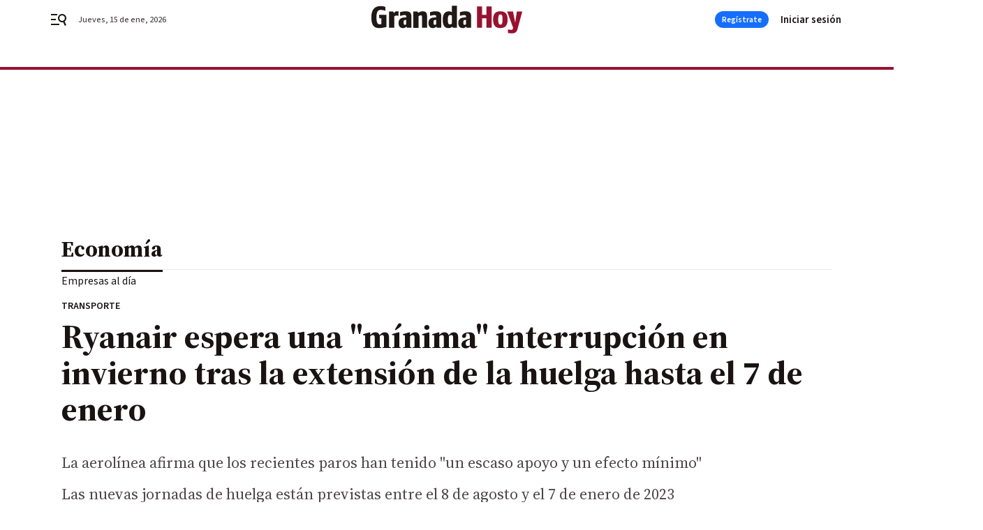

--- FILE ---
content_type: text/css
request_url: https://www.granadahoy.com/granadahoy/1658.h-1dd62a0059c50c71566c.css
body_size: 1761
content:
.comment-post-missdata{line-height:1.5;margin:10px 0}.comment-post-missdata a{color:#24577c;text-decoration:none}.comment-post-missdata a:hover{color:#042237}.comment-wrapper .comment-post{margin:0 0 20px;padding:0 0 0 40px}@media only screen and (min-width : 578px){.comment-wrapper .comment-post{padding:0 0 0 50px}}.comment-post-no-login,.comment-post .comment-no-post-no-login{font:500 14px/20px 'Source Sans 3', sans-serif;background-color:#f5f2f3;border:1px solid #ebeae8;margin:0 36px 16px 0;padding:8px;text-align:center}.comment-post-no-login button,.comment-post .comment-no-post-no-login button{font:500 14px/20px 'Source Sans 3', sans-serif;transition:opacity .3s ease-in-out;opacity:1;cursor:pointer;text-decoration:underline;transition:opacity .3s ease-in-out;opacity:1}.comment-post-no-login button:focus-within,.comment-post-no-login button:hover,.comment-post .comment-no-post-no-login button:focus-within,.comment-post .comment-no-post-no-login button:hover{opacity:.65}.comment-post-no-login button:focus-within,.comment-post-no-login button:hover,.comment-post .comment-no-post-no-login button:focus-within,.comment-post .comment-no-post-no-login button:hover{opacity:.8;text-decoration:none}@media only screen and (min-width : 578px){.comment-post-no-login,.comment-post .comment-no-post-no-login{margin:36px 0 24px;padding:12px 20px}}.comment-post-no-login a,.comment-post .comment-no-post-no-login a{color:#24577c;text-decoration:none}.comment-post-no-login a:hover,.comment-post .comment-no-post-no-login a:hover{color:#042237}.comment-post-login .text-area{position:relative}.comment-post-login .text-area textarea{padding:10px 15px;border:1px solid #4d4648;display:block;width:100%;height:150px;color:#918c8d;resize:none}.comment-post-login .text-area-control{position:absolute;bottom:5px;left:15px;color:#918c8d;will-change:color;transition:color .3s ease-in-out}@media only screen and (min-width: ){.comment-post-login .text-area-control{font-family:'Source Serif 4', serif;font-weight:400;font-size:14px;line-height:17px;letter-spacing:0}}.comment-post-login .text-area-control.warning{color:#166efc}.comment-post-login .text-area-control.alert{color:#fae020}.comment-post-login .comment-post-footer{display:flex;margin:10px 0 0 auto}@media only screen and (max-width: 577px){.comment-post-login .comment-post-footer{flex-direction:column}}.comment-post-login .comment-post-footer .comment-advice{max-width:500px;padding:10px 15px}@media only screen and (max-width: 577px){.comment-post-login .comment-post-footer .comment-advice{margin-bottom:10px}}@media only screen and (min-width: ){.comment-post-login .comment-post-footer .comment-advice{font-family:'Source Serif 4', serif;font-weight:400;font-size:15px;line-height:21px;letter-spacing:0}}.comment-post-login .comment-post-footer .comment-advice.success{background-color:rgba(22,110,252,.3);border:1px solid #0041aa}.comment-post-login .comment-post-footer .comment-advice.alert{background-color:rgba(250,224,32,.3);border:1px solid #fae020}.comment-post-login .comment-post-footer .bbnx-btn{margin:0 0 0 auto;text-transform:uppercase}@media only screen and (max-width: 577px){.comment-post-login .comment-post-footer .bbnx-btn{margin:0;width:100%}}
.comment{border-top:1px solid #918c8d;padding:15px 0;display:flex}@media only screen and (min-width : 1136px){.comment{padding-right:10px}}.comment-avatar{flex:0 0 40px;height:40px;border-radius:8px;background-color:#ffa380;display:flex;align-items:center;justify-content:center;color:#1a1314}.comment-info{display:flex;flex-direction:column;margin:0 0 0 10px;width:100%}.comment-info-name{color:#1a1314;min-height:18px;margin-top:2px}.comment-info-name svg{height:20px;margin:0 -5px 0 -2px;transform:scaleX(-90%);vertical-align:text-bottom}.comment-info-date{color:#80797b}.comment-info-text{margin:8px 0 0;color:#4d4648}.comment-info-footer{margin:15px 0 0;color:#1a1314;display:flex;justify-content:flex-start;align-items:flex-start}.comment-info-footer .action{cursor:pointer}.comment-info-footer .action .icon{margin:0 5px 0 0}.comment-info-footer .action-positive{display:flex;justify-content:flex-start;align-items:center}.comment-info-footer .action-negative{display:flex;justify-content:flex-start;align-items:center;margin:0 0 0 10px}.comment-info-footer .action-report{display:flex;justify-content:flex-start;align-items:center;margin:0 0 0 10px}.comment-info-footer .action-report .text{display:none}@media only screen and (min-width : 578px){.comment-info-footer .action-report .text{display:inline-flex}}.comment-info-footer .action-report-checked{color:#fae020;cursor:auto}.comment-info-footer .action-report-checked .icon svg,.comment-info-footer .action-report-checked .icon path{fill:#fae020}.comment-info-footer .action-report:hover{color:#fae020}.comment-info-footer .action-report:hover .icon svg,.comment-info-footer .action-report:hover .icon path{fill:#fae020}.comment-info-footer .action-reply{align-items:center;display:flex;justify-content:flex-start;margin:0 0 0 auto;text-transform:uppercase}.comment-info-advice{margin:10px 0 0;padding:10px 15px;max-width:500px}.comment-info-advice.success{background-color:rgba(22,110,252,.3);border:1px solid #0041aa}.comment-info-advice.alert{background-color:rgba(250,224,32,.3);border:1px solid #fae020}.comment-wrapper:first-child>.comment{border:0}.comment-wrapper .comment+.comment__open-button{margin-left:50px}.fade-enter-active,.fade-leave-active{transition:opacity .3s ease-in-out}.fade-enter,.fade-leave-to{opacity:0}
.comment-wrapper .comment-replies{padding:0 0 0 40px}@media only screen and (min-width : 578px){.comment-wrapper .comment-replies{padding:0 0 0 50px}}.comment-wrapper .comment-replies .comment-post{margin:0 0 30px}.comment-wrapper .comment__open-button{display:flex;font-weight:500;border-top:1px solid #918c8d;margin-left:40px;padding:24px 0;text-transform:uppercase;cursor:pointer}@media only screen and (min-width : 578px){.comment-wrapper .comment__open-button{margin-left:50px}}.comment-wrapper .comment__open-button:hover{color:#24577c;fill:#24577c}.comment-wrapper .comment__open-button .icon{margin-left:15px;transform:rotate(90deg)}.comment-wrapper .comment__open-button.open{color:#24577c;fill:#24577c;padding-top:10px;border-top:0 none rgba(0,0,0,0)}.comment-wrapper .comment__open-button.open .icon{transform:rotate(270deg)}
body.locked-open-comments{overflow:hidden}body.locked-open-comments .comments--wrapper::after{background:rgba(51,50,43,.62);content:"";height:100vh;left:0;pointer-events:none;position:fixed;top:0;width:100vw;z-index:13}.comments{box-shadow:0 0 50px 50px rgba(0,0,0,.25);display:flex;flex-direction:column;background-color:#fff;inset:0;overflow:visible;padding:24px;position:fixed;z-index:999;transform:translateX(0);transition:transform .25s ease-in}@media only screen and (min-width : 578px){.comments{left:25%}}@media only screen and (min-width : 1136px){.comments{left:50%}}.comments--wrapper{display:flex;flex-flow:column;margin:20px auto 0;max-width:800px;padding:0 18px}.single-column-default-width .comments--wrapper{max-width:800px}.single-column-full-width .comments--wrapper{max-width:800px}.two-columns-default-width .comments--wrapper{max-width:800px}.two-columns-full-width .comments--wrapper{max-width:800px}@media only screen and (min-width : 578px){.comments--wrapper{padding-left:32px;padding-right:32px}}@media only screen and (min-width : 1136px){.comments--wrapper{padding-left:0;padding-right:0}}.comments-header{align-items:center;display:flex;justify-content:space-between;min-height:34.4px}.comments-header-number{padding:8px 12px}.comments--close{position:absolute;top:24px;right:24px;width:24px;height:24px;display:flex;align-items:center;justify-content:center;cursor:pointer}.comments--close svg{height:100%;width:100%;fill:#1a1314}.comments--title{align-items:center;border-bottom:3px solid #332b2d;display:flex;justify-content:space-between;padding:0 0 10px}.comments-orderby{border-bottom:1px solid #918c8d;display:flex;gap:16px;justify-content:flex-end;text-align:right}@media only screen and (min-width : 578px){.comments-orderby{gap:32px}}.comments-orderby button{cursor:pointer;padding:8px 0}.comments-orderby button:not(.active):hover{color:#1a1314}.comments-orderby button.active{color:#24577c;text-decoration:underline}.comments-post,.comments-list{overflow:auto}.comments-list{flex:1 1 auto;margin:0;overflow:auto;position:relative;z-index:1}.comments-list:empty{display:none}.comments-list .comment-wrapper{position:relative}.comments-loading{margin:10px auto;text-align:center}.comments-loading .loader{width:48px;height:48px;border:5px solid #fff;border-bottom-color:#ff3d00;border-radius:50%;display:inline-block;box-sizing:border-box;animation:rotation 1s linear infinite}.comments-button{margin:20px auto 0}@keyframes rotation{0%{transform:rotate(0deg)}100%{transform:rotate(360deg)}}.comments.slide-from-right-enter-from,.comments.slide-from-right-leave-to{transform:translateX(100%)}.comments.slide-from-right-enter-to,.comments.slide-from-right-leave-from{transform:translateX(0%)}
